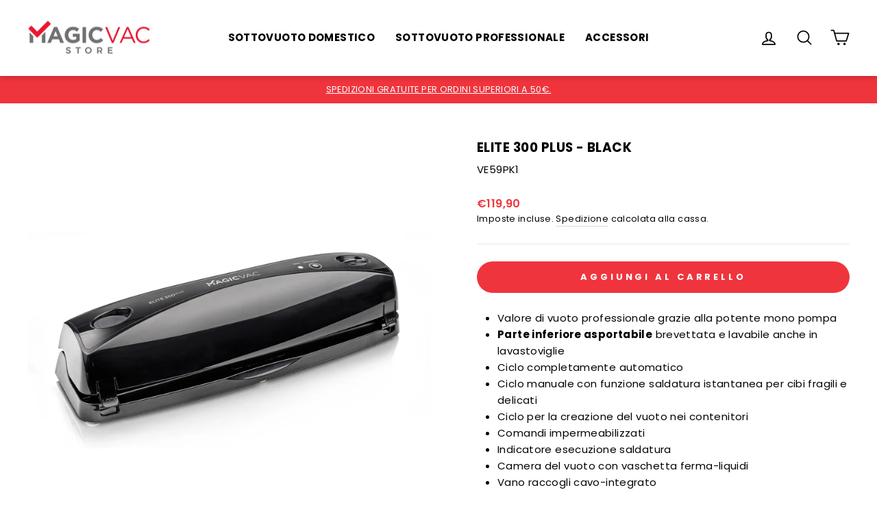

--- FILE ---
content_type: application/javascript; charset=utf-8
request_url: https://cs.iubenda.com/cookie-solution/confs/js/67164636.js
body_size: -241
content:
_iub.csRC = { consentDatabasePublicKey: 'naZ4zHIhgFf77U6sXbXUulxhXBM2qyGo', showBranding: false, publicId: 'a3d8a9ed-6db6-11ee-8bfc-5ad8d8c564c0', floatingGroup: false };
_iub.csEnabled = true;
_iub.csPurposes = [2,4,1,7,5];
_iub.cpUpd = 1644413621;
_iub.csT = 0.025;
_iub.googleConsentModeV2 = true;
_iub.totalNumberOfProviders = 7;
